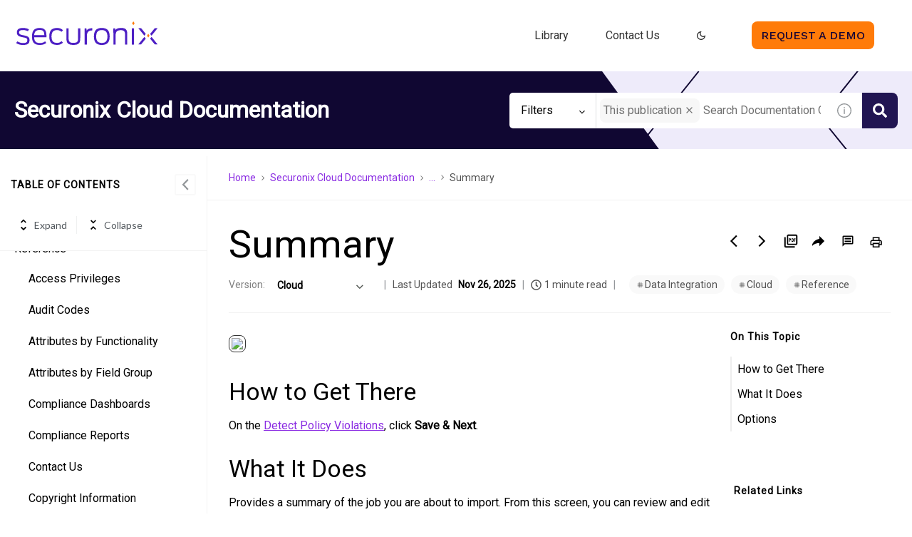

--- FILE ---
content_type: image/svg+xml
request_url: https://cdn.zoominsoftware.io/securonix/public/assets/img/subheader.svg?ed8e8109062548c3bc73
body_size: 358
content:
<?xml version="1.0" encoding="UTF-8"?>
<svg width="1440px" height="111px" viewBox="0 0 1440 111" version="1.1" xmlns="http://www.w3.org/2000/svg" xmlns:xlink="http://www.w3.org/1999/xlink">
    <title>Group 5</title>
    <defs>
        <rect id="path-1" x="0" y="0" width="1440" height="111"></rect>
    </defs>
    <g id="Symbols" stroke="none" stroke-width="1" fill="none" fill-rule="evenodd">
        <g id="UI" transform="translate(-166.000000, -5024.000000)">
            <g id="Group" transform="translate(166.000000, 5024.000000)">
                <mask id="mask-2" fill="white">
                    <use xlink:href="#path-1"></use>
                </mask>
                <g id="Mask"></g>
                <g mask="url(#mask-2)">
                    <g transform="translate(0.000000, -139.000000)">
                        <polygon id="Rectangle" stroke="none" fill="#EEEBFA" fill-rule="evenodd" points="920 139 1440 139 1440 250 920 250"></polygon>
                        <polyline id="Path-4-Copy" stroke="#100732" stroke-width="2" fill="none" points="1405.22099 0 1241.1326 205 1409.1989 413"></polyline>
                        <polyline id="Path-4-Copy-2" stroke="#100732" stroke-width="2" fill="none" points="1066.9116 139 902.823204 344 1070.8895 552"></polyline>
                        <polygon id="Path-3" stroke="none" fill="#100732" fill-rule="evenodd" points="928.839779 139 1010 250 836 250 0 250 0 139"></polygon>
                    </g>
                </g>
            </g>
        </g>
    </g>
</svg>